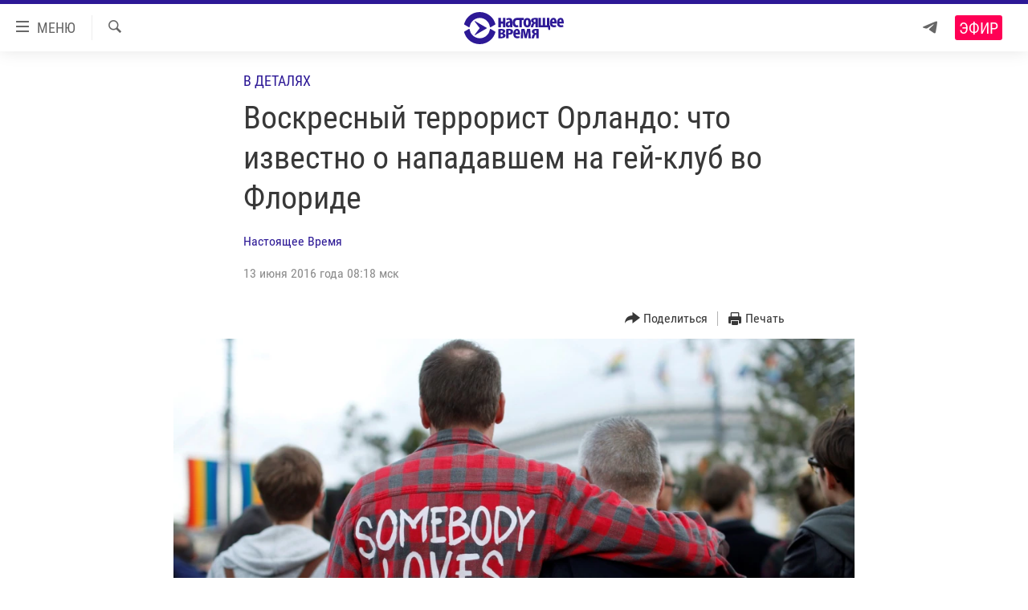

--- FILE ---
content_type: text/html; charset=utf-8
request_url: https://www.currenttime.tv/a/27794366.html
body_size: 19552
content:

<!DOCTYPE html>
<html lang="ru" dir="ltr" class="no-js">
<head>
<link href="/Content/responsive/RFE/ru-RU-TV/RFE-ru-RU-TV.css?&amp;av=0.0.0.0&amp;cb=374" rel="stylesheet"/>
<script src="https://tags.currenttime.tv/rferl-pangea/prod/utag.sync.js"></script> <script type='text/javascript' src='https://www.youtube.com/iframe_api' async></script>
<link rel="manifest" href="/manifest.json">
<script type="text/javascript">
//a general 'js' detection, must be on top level in <head>, due to CSS performance
document.documentElement.className = "js";
var cacheBuster = "374";
var appBaseUrl = "/";
var imgEnhancerBreakpoints = [0, 144, 256, 408, 650, 1023, 1597];
var isLoggingEnabled = false;
var isPreviewPage = false;
var isLivePreviewPage = false;
if (!isPreviewPage) {
window.RFE = window.RFE || {};
window.RFE.cacheEnabledByParam = window.location.href.indexOf('nocache=1') === -1;
const url = new URL(window.location.href);
const params = new URLSearchParams(url.search);
// Remove the 'nocache' parameter
params.delete('nocache');
// Update the URL without the 'nocache' parameter
url.search = params.toString();
window.history.replaceState(null, '', url.toString());
} else {
window.addEventListener('load', function() {
const links = window.document.links;
for (let i = 0; i < links.length; i++) {
links[i].href = '#';
links[i].target = '_self';
}
})
}
// Iframe & Embed detection
var embedProperties = {};
try {
// Reliable way to check if we are in an iframe.
var isIframe = window.self !== window.top;
embedProperties.is_iframe = isIframe;
if (!isIframe) {
embedProperties.embed_context = "main";
} else {
// We are in an iframe. Let's try to access the parent.
// This access will only fail with strict cross-origin (without document.domain).
var parentLocation = window.top.location;
// The access succeeded. Now we explicitly compare the hostname.
if (window.location.hostname === parentLocation.hostname) {
embedProperties.embed_context = "embed_self";
} else {
// Hostname is different (e.g. different subdomain with document.domain)
embedProperties.embed_context = "embed_cross";
}
// Since the access works, we can safely get the details.
embedProperties.url_parent = parentLocation.href;
embedProperties.title_parent = window.top.document.title;
}
} catch (err) {
// We are in an iframe, and an error occurred, probably due to cross-origin restrictions.
embedProperties.is_iframe = true;
embedProperties.embed_context = "embed_cross";
// We cannot access the properties of window.top.
// `document.referrer` can sometimes provide the URL of the parent page.
// It is not 100% reliable, but it is the best we can do in this situation.
embedProperties.url_parent = document.referrer || null;
embedProperties.title_parent = null; // We can't get to the title in a cross-origin scenario.
}
var pwaEnabled = false;
var swCacheDisabled;
</script>
<meta charset="utf-8" />
<title>Воскресный террорист Орландо: что известно о нападавшем на гей-клуб во Флориде</title>
<meta name="description" content="12 июня были убиты 50 и ранены 53 человека. Нападение в Орландо СМИ назвали &quot;самым массовым расстрелом в истории США после 11 сентября&quot;" />
<meta name="keywords" content="В деталях, Новости, Регионы, Америка, Выбор редакции, настоящее время, Террор, орландо" />
<meta name="viewport" content="width=device-width, initial-scale=1.0" />
<meta http-equiv="X-UA-Compatible" content="IE=edge" />
<meta name="robots" content="max-image-preview:large"><meta property="fb:app_id" content="1515255158729654" />
<meta name="yandex-verification" content="183f27ca7d8cd167" /> <meta name="yandex-verification" content="8fcec95f849757a3" />
<link href="https://www.currenttime.tv/a/27794366.html" rel="canonical" />
<meta name="apple-mobile-web-app-title" content="Настоящее Время" />
<meta name="apple-mobile-web-app-status-bar-style" content="black" />
<meta name="apple-itunes-app" content="app-id=1042221889, app-argument=//27794366.ltr" />
<meta content="Воскресный террорист Орландо: что известно о нападавшем на гей-клуб во Флориде" property="og:title" />
<meta content="12 июня были убиты 50 и ранены 53 человека. Нападение в Орландо СМИ назвали &quot;самым массовым расстрелом в истории США после 11 сентября&quot;" property="og:description" />
<meta content="article" property="og:type" />
<meta content="https://www.currenttime.tv/a/27794366.html" property="og:url" />
<meta content="Настоящее Время" property="og:site_name" />
<meta content="https://www.facebook.com/currenttimetv" property="article:publisher" />
<meta content="https://gdb.currenttime.tv/36b0daed-1e60-4447-a6de-8c6f87361ace_cx0_cy1_cw0_w1200_h630.jpg" property="og:image" />
<meta content="1200" property="og:image:width" />
<meta content="630" property="og:image:height" />
<meta content="1515255158729654" property="fb:app_id" />
<meta content="Настоящее Время" name="Author" />
<meta content="summary_large_image" name="twitter:card" />
<meta content="@CurrentTimeTv" name="twitter:site" />
<meta content="https://gdb.currenttime.tv/36b0daed-1e60-4447-a6de-8c6f87361ace_cx0_cy1_cw0_w1200_h630.jpg" name="twitter:image" />
<meta content="Воскресный террорист Орландо: что известно о нападавшем на гей-клуб во Флориде" name="twitter:title" />
<meta content="12 июня были убиты 50 и ранены 53 человека. Нападение в Орландо СМИ назвали &quot;самым массовым расстрелом в истории США после 11 сентября&quot;" name="twitter:description" />
<link rel="amphtml" href="https://www.currenttime.tv/amp/27794366.html" />
<script type="application/ld+json">{"articleSection":"В деталях","isAccessibleForFree":true,"headline":"Воскресный террорист Орландо: что известно о нападавшем на гей-клуб во Флориде","inLanguage":"ru-RU-TV","keywords":"В деталях, Новости, Регионы, Америка, Выбор редакции, настоящее время, Террор, орландо","author":{"@type":"Person","url":"https://www.currenttime.tv/author/nastoyaschee-vremya/ymtyqv","description":"Статьи и новостные заметки авторов и редакторов Настоящего Времени","image":{"@type":"ImageObject","url":"https://gdb.rferl.org/57c789de-958d-43e4-a377-70b73b0829f3.jpg"},"name":"Настоящее Время"},"datePublished":"2016-06-13 05:18:54Z","dateModified":"2016-06-14 15:15:55Z","publisher":{"logo":{"width":512,"height":220,"@type":"ImageObject","url":"https://www.currenttime.tv/Content/responsive/RFE/ru-RU-TV/img/logo.png"},"@type":"NewsMediaOrganization","url":"https://www.currenttime.tv","sameAs":["http://facebook.com/currenttimetv","https://twitter.com/CurrentTimeTv","https://www.youtube.com/user/currenttimetv","https://www.instagram.com/currenttime.tv/","https://telegram.me/currenttime"],"name":"Настоящее Время","alternateName":""},"@context":"https://schema.org","@type":"NewsArticle","mainEntityOfPage":"https://www.currenttime.tv/a/27794366.html","url":"https://www.currenttime.tv/a/27794366.html","description":"12 июня были убиты 50 и ранены 53 человека. Нападение в Орландо СМИ назвали \u0022самым массовым расстрелом в истории США после 11 сентября\u0022","image":{"width":1080,"height":608,"@type":"ImageObject","url":"https://gdb.currenttime.tv/36b0daed-1e60-4447-a6de-8c6f87361ace_cx0_cy1_cw0_w1080_h608.jpg"},"name":"Воскресный террорист Орландо: что известно о нападавшем на гей-клуб во Флориде"}</script>
<script src="/Scripts/responsive/infographics.b?v=dVbZ-Cza7s4UoO3BqYSZdbxQZVF4BOLP5EfYDs4kqEo1&amp;av=0.0.0.0&amp;cb=374"></script>
<script src="/Scripts/responsive/loader.b?v=C-JLefdHQ4ECvt5x4bMsJCTq2VRkcN8JUkP-IB-DzAI1&amp;av=0.0.0.0&amp;cb=374"></script>
<link rel="icon" type="image/svg+xml" href="/Content/responsive/RFE/ru-RU-TV/img/webApp/favicon.svg" />
<link rel="alternate icon" href="/Content/responsive/RFE/ru-RU-TV/img/webApp/favicon.ico" />
<link rel="mask-icon" color="#2d1996" href="/Content/responsive/RFE/ru-RU-TV/img/webApp/favicon_safari.svg" />
<link rel="apple-touch-icon" sizes="152x152" href="/Content/responsive/RFE/ru-RU-TV/img/webApp/ico-152x152.png" />
<link rel="apple-touch-icon" sizes="144x144" href="/Content/responsive/RFE/ru-RU-TV/img/webApp/ico-144x144.png" />
<link rel="apple-touch-icon" sizes="114x114" href="/Content/responsive/RFE/ru-RU-TV/img/webApp/ico-114x114.png" />
<link rel="apple-touch-icon" sizes="72x72" href="/Content/responsive/RFE/ru-RU-TV/img/webApp/ico-72x72.png" />
<link rel="apple-touch-icon-precomposed" href="/Content/responsive/RFE/ru-RU-TV/img/webApp/ico-57x57.png" />
<link rel="icon" sizes="192x192" href="/Content/responsive/RFE/ru-RU-TV/img/webApp/ico-192x192.png" />
<link rel="icon" sizes="128x128" href="/Content/responsive/RFE/ru-RU-TV/img/webApp/ico-128x128.png" />
<meta name="msapplication-TileColor" content="#ffffff" />
<meta name="msapplication-TileImage" content="/Content/responsive/RFE/ru-RU-TV/img/webApp/ico-144x144.png" />
<link rel="preload" href="/Content/responsive/fonts/Roboto-Condensed-Regular_v1.woff" type="font/woff" as="font" crossorigin="anonymous" />
<link rel="alternate" type="application/rss+xml" title="RFE/RL - Top Stories [RSS]" href="/api/" />
<link rel="sitemap" type="application/rss+xml" href="/sitemap.xml" />
<script type="text/javascript">
var analyticsData = Object.assign(embedProperties, {url:"https://www.currenttime.tv/a/27794366.html",property_id:"525",article_uid:"27794366",page_title:"Воскресный террорист Орландо: что известно о нападавшем на гей-клуб во Флориде",page_type:"article",content_type:"article",subcontent_type:"article",last_modified:"2016-06-14 15:15:55Z",pub_datetime:"2016-06-13 05:18:54Z",section:"в деталях",english_section:"details",byline:"Настоящее Время",categories:"details,news,region,amerika,editors-choice",tags:"настоящее время;террор;орландо",domain:"www.currenttime.tv",language:"Russian",language_service:"Current Time TV Russian",platform:"web",copied:"no",copied_article:"",copied_title:"",runs_js:"Yes",cms_release:"8.45.0.0.374",enviro_type:"prod",slug:"",entity:"RFE-VOA",short_language_service:"RU",platform_short:"W",page_name:"Воскресный террорист Орландо: что известно о нападавшем на гей-клуб во Флориде"});
// Push Analytics data as GTM message (without "event" attribute and before GTM initialization)
window.dataLayer = window.dataLayer || [];
window.dataLayer.push(analyticsData);
</script>
<script type="text/javascript" data-cookiecategory="analytics">
var gtmEventObject = {event: 'page_meta_ready'};window.dataLayer = window.dataLayer || [];window.dataLayer.push(gtmEventObject);
var renderGtm = "true";
if (renderGtm === "true") {
(function(w,d,s,l,i){w[l]=w[l]||[];w[l].push({'gtm.start':new Date().getTime(),event:'gtm.js'});var f=d.getElementsByTagName(s)[0],j=d.createElement(s),dl=l!='dataLayer'?'&l='+l:'';j.async=true;j.src='//www.googletagmanager.com/gtm.js?id='+i+dl;f.parentNode.insertBefore(j,f);})(window,document,'script','dataLayer','GTM-WXZBPZ');
}
</script>
</head>
<body class=" nav-no-loaded cc_theme pg-article pg-article--single-column print-lay-article use-sticky-share nojs-images ">
<noscript><iframe src="https://www.googletagmanager.com/ns.html?id=GTM-WXZBPZ" height="0" width="0" style="display:none;visibility:hidden"></iframe></noscript> <script type="text/javascript" data-cookiecategory="analytics">
var gtmEventObject = {event: 'page_meta_ready'};window.dataLayer = window.dataLayer || [];window.dataLayer.push(gtmEventObject);
var renderGtm = "true";
if (renderGtm === "true") {
(function(w,d,s,l,i){w[l]=w[l]||[];w[l].push({'gtm.start':new Date().getTime(),event:'gtm.js'});var f=d.getElementsByTagName(s)[0],j=d.createElement(s),dl=l!='dataLayer'?'&l='+l:'';j.async=true;j.src='//www.googletagmanager.com/gtm.js?id='+i+dl;f.parentNode.insertBefore(j,f);})(window,document,'script','dataLayer','GTM-WXZBPZ');
}
</script>
<!--Analytics tag js version start-->
<script type="text/javascript" data-cookiecategory="analytics">
var utag_data = Object.assign({}, analyticsData, {pub_year:"2016",pub_month:"06",pub_day:"13",pub_hour:"05",pub_weekday:"Monday"});
if(typeof(TealiumTagFrom)==='function' && typeof(TealiumTagSearchKeyword)==='function') {
var utag_from=TealiumTagFrom();var utag_searchKeyword=TealiumTagSearchKeyword();
if(utag_searchKeyword!=null && utag_searchKeyword!=='' && utag_data["search_keyword"]==null) utag_data["search_keyword"]=utag_searchKeyword;if(utag_from!=null && utag_from!=='') utag_data["from"]=TealiumTagFrom();}
if(window.top!== window.self&&utag_data.page_type==="snippet"){utag_data.page_type = 'iframe';}
try{if(window.top!==window.self&&window.self.location.hostname===window.top.location.hostname){utag_data.platform = 'self-embed';utag_data.platform_short = 'se';}}catch(e){if(window.top!==window.self&&window.self.location.search.includes("platformType=self-embed")){utag_data.platform = 'cross-promo';utag_data.platform_short = 'cp';}}
(function(a,b,c,d){ a="https://tags.currenttime.tv/rferl-pangea/prod/utag.js"; b=document;c="script";d=b.createElement(c);d.src=a;d.type="text/java"+c;d.async=true; a=b.getElementsByTagName(c)[0];a.parentNode.insertBefore(d,a); })();
</script>
<!--Analytics tag js version end-->
<!-- Analytics tag management NoScript -->
<noscript>
<img style="position: absolute; border: none;" src="https://ssc.currenttime.tv/b/ss/bbgprod,bbgentityrferl/1/G.4--NS/1014961594?pageName=rfe-voa%3aru%3aw%3aarticle%3a%d0%92%d0%be%d1%81%d0%ba%d1%80%d0%b5%d1%81%d0%bd%d1%8b%d0%b9%20%d1%82%d0%b5%d1%80%d1%80%d0%be%d1%80%d0%b8%d1%81%d1%82%20%d0%9e%d1%80%d0%bb%d0%b0%d0%bd%d0%b4%d0%be%3a%20%d1%87%d1%82%d0%be%20%d0%b8%d0%b7%d0%b2%d0%b5%d1%81%d1%82%d0%bd%d0%be%20%d0%be%20%d0%bd%d0%b0%d0%bf%d0%b0%d0%b4%d0%b0%d0%b2%d1%88%d0%b5%d0%bc%20%d0%bd%d0%b0%20%d0%b3%d0%b5%d0%b9-%d0%ba%d0%bb%d1%83%d0%b1%20%d0%b2%d0%be%20%d0%a4%d0%bb%d0%be%d1%80%d0%b8%d0%b4%d0%b5&amp;c6=%d0%92%d0%be%d1%81%d0%ba%d1%80%d0%b5%d1%81%d0%bd%d1%8b%d0%b9%20%d1%82%d0%b5%d1%80%d1%80%d0%be%d1%80%d0%b8%d1%81%d1%82%20%d0%9e%d1%80%d0%bb%d0%b0%d0%bd%d0%b4%d0%be%3a%20%d1%87%d1%82%d0%be%20%d0%b8%d0%b7%d0%b2%d0%b5%d1%81%d1%82%d0%bd%d0%be%20%d0%be%20%d0%bd%d0%b0%d0%bf%d0%b0%d0%b4%d0%b0%d0%b2%d1%88%d0%b5%d0%bc%20%d0%bd%d0%b0%20%d0%b3%d0%b5%d0%b9-%d0%ba%d0%bb%d1%83%d0%b1%20%d0%b2%d0%be%20%d0%a4%d0%bb%d0%be%d1%80%d0%b8%d0%b4%d0%b5&amp;v36=8.45.0.0.374&amp;v6=D=c6&amp;g=https%3a%2f%2fwww.currenttime.tv%2fa%2f27794366.html&amp;c1=D=g&amp;v1=D=g&amp;events=event1,event52&amp;c16=current%20time%20tv%20russian&amp;v16=D=c16&amp;c5=details&amp;v5=D=c5&amp;ch=%d0%92%20%d0%b4%d0%b5%d1%82%d0%b0%d0%bb%d1%8f%d1%85&amp;c15=russian&amp;v15=D=c15&amp;c4=article&amp;v4=D=c4&amp;c14=27794366&amp;v14=D=c14&amp;v20=no&amp;c17=web&amp;v17=D=c17&amp;mcorgid=518abc7455e462b97f000101%40adobeorg&amp;server=www.currenttime.tv&amp;pageType=D=c4&amp;ns=bbg&amp;v29=D=server&amp;v25=rfe&amp;v30=525&amp;v105=D=User-Agent " alt="analytics" width="1" height="1" /></noscript>
<!-- End of Analytics tag management NoScript -->
<!--*** Accessibility links - For ScreenReaders only ***-->
<section>
<div class="sr-only">
<h2>Ссылки</h2>
<ul>
<li><a href="#content" data-disable-smooth-scroll="1">Перейти к контенту</a></li>
<li><a href="#navigation" data-disable-smooth-scroll="1">Перейти к навигации</a></li>
<li><a href="#txtHeaderSearch" data-disable-smooth-scroll="1">Перейти к поиску</a></li>
</ul>
</div>
</section>
<div dir="ltr">
<div id="page">
<aside>
<div class="c-lightbox overlay-modal">
<div class="c-lightbox__intro">
<h2 class="c-lightbox__intro-title"></h2>
<button class="btn btn--rounded c-lightbox__btn c-lightbox__intro-next" title="Вперед">
<span class="ico ico--rounded ico-chevron-forward"></span>
<span class="sr-only">Вперед</span>
</button>
</div>
<div class="c-lightbox__nav">
<button class="btn btn--rounded c-lightbox__btn c-lightbox__btn--close" title="Закрыть">
<span class="ico ico--rounded ico-close"></span>
<span class="sr-only">Закрыть</span>
</button>
<button class="btn btn--rounded c-lightbox__btn c-lightbox__btn--prev" title="Назад">
<span class="ico ico--rounded ico-chevron-backward"></span>
<span class="sr-only">Назад</span>
</button>
<button class="btn btn--rounded c-lightbox__btn c-lightbox__btn--next" title="Вперед">
<span class="ico ico--rounded ico-chevron-forward"></span>
<span class="sr-only">Вперед</span>
</button>
</div>
<div class="c-lightbox__content-wrap">
<figure class="c-lightbox__content">
<span class="c-spinner c-spinner--lightbox">
<img src="/Content/responsive/img/player-spinner.png"
alt="пожалуйста, подождите"
title="пожалуйста, подождите" />
</span>
<div class="c-lightbox__img">
<div class="thumb">
<img src="" alt="" />
</div>
</div>
<figcaption>
<div class="c-lightbox__info c-lightbox__info--foot">
<span class="c-lightbox__counter"></span>
<span class="caption c-lightbox__caption"></span>
</div>
</figcaption>
</figure>
</div>
<div class="hidden">
<div class="content-advisory__box content-advisory__box--lightbox">
<span class="content-advisory__box-text">Изображение содержит сцены насилия или жестокости, которые могут шокировать</span>
<button class="btn btn--transparent content-advisory__box-btn m-t-md" value="text" type="button">
<span class="btn__text">
Click to reveal
</span>
</button>
</div>
</div>
</div>
<div class="print-dialogue">
<div class="container">
<h3 class="print-dialogue__title section-head">Что печатать:</h3>
<div class="print-dialogue__opts">
<ul class="print-dialogue__opt-group">
<li class="form__group form__group--checkbox">
<input class="form__check " id="checkboxImages" name="checkboxImages" type="checkbox" checked="checked" />
<label for="checkboxImages" class="form__label m-t-md">Изображения</label>
</li>
<li class="form__group form__group--checkbox">
<input class="form__check " id="checkboxMultimedia" name="checkboxMultimedia" type="checkbox" checked="checked" />
<label for="checkboxMultimedia" class="form__label m-t-md">Мультимедиа</label>
</li>
</ul>
<ul class="print-dialogue__opt-group">
<li class="form__group form__group--checkbox">
<input class="form__check " id="checkboxEmbedded" name="checkboxEmbedded" type="checkbox" checked="checked" />
<label for="checkboxEmbedded" class="form__label m-t-md">Встраиваемый контент</label>
</li>
<li class="hidden">
<input class="form__check " id="checkboxComments" name="checkboxComments" type="checkbox" />
<label for="checkboxComments" class="form__label m-t-md"> </label>
</li>
</ul>
</div>
<div class="print-dialogue__buttons">
<button class="btn btn--secondary close-button" type="button" title="Отменить">
<span class="btn__text ">Отменить</span>
</button>
<button class="btn btn-cust-print m-l-sm" type="button" title="Печать">
<span class="btn__text ">Печать</span>
</button>
</div>
</div>
</div>
<div class="ctc-message pos-fix">
<div class="ctc-message__inner">Ссылка скопирована в буфер обмена</div>
</div>
</aside>
<div class="hdr-20 hdr-20--big">
<div class="hdr-20__inner">
<div class="hdr-20__max pos-rel">
<div class="hdr-20__side hdr-20__side--primary d-flex">
<label data-for="main-menu-ctrl" data-switcher-trigger="true" data-switch-target="main-menu-ctrl" class="burger hdr-trigger pos-rel trans-trigger" data-trans-evt="click" data-trans-id="menu">
<span class="ico ico-close hdr-trigger__ico hdr-trigger__ico--close burger__ico burger__ico--close"></span>
<span class="ico ico-menu hdr-trigger__ico hdr-trigger__ico--open burger__ico burger__ico--open"></span>
<span class="burger__label">МЕНЮ</span>
</label>
<div class="menu-pnl pos-fix trans-target" data-switch-target="main-menu-ctrl" data-trans-id="menu">
<div class="menu-pnl__inner">
<nav class="main-nav menu-pnl__item menu-pnl__item--first">
<ul class="main-nav__list accordeon" data-analytics-tales="false" data-promo-name="link" data-location-name="nav,secnav">
<li class="main-nav__item">
<a class="main-nav__item-name main-nav__item-name--link" href="/news" title="Новости" >Новости</a>
</li>
<li class="main-nav__item">
<a class="main-nav__item-name main-nav__item-name--link" href="/a/ukraine-war-front-reports/32281333.html" title="Репортажи с передовой" >Репортажи с передовой</a>
</li>
<li class="main-nav__item">
<a class="main-nav__item-name main-nav__item-name--link" href="https://smarturl.click/13Qx5" title="БЕЗ VPN" >БЕЗ VPN</a>
</li>
<li class="main-nav__item accordeon__item" data-switch-target="menu-item-1643">
<label class="main-nav__item-name main-nav__item-name--label accordeon__control-label" data-switcher-trigger="true" data-for="menu-item-1643">
Программы
<span class="ico ico-chevron-down main-nav__chev"></span>
</label>
<div class="main-nav__sub-list">
<a class="main-nav__item-name main-nav__item-name--link main-nav__item-name--sub" href="/utro" title="Утро" >Утро</a>
<a class="main-nav__item-name main-nav__item-name--link main-nav__item-name--sub" href="/vecher" title="Вечер" >Вечер</a>
<a class="main-nav__item-name main-nav__item-name--link main-nav__item-name--sub" href="/glavnoe" title="Главное" >Главное</a>
<a class="main-nav__item-name main-nav__item-name--link main-nav__item-name--sub" href="/baltic" title="Балтия" data-item-name="baltic" >Балтия</a>
<a class="main-nav__item-name main-nav__item-name--link main-nav__item-name--sub" href="/asia" title="Азия" >Азия</a>
<a class="main-nav__item-name main-nav__item-name--link main-nav__item-name--sub" href="/smotrivoba" title="Смотри в оба" >Смотри в оба</a>
<a class="main-nav__item-name main-nav__item-name--link main-nav__item-name--sub" href="/programs" title="Все программы" >Все программы</a>
<a class="main-nav__item-name main-nav__item-name--link main-nav__item-name--sub" href="/schedule/tv.html#live-now" title="Расписание" >Расписание</a>
</div>
</li>
<li class="main-nav__item">
<a class="main-nav__item-name main-nav__item-name--link" href="/doc" title="Реальное кино" >Реальное кино</a>
</li>
<li class="main-nav__item accordeon__item" data-switch-target="menu-item-3179">
<label class="main-nav__item-name main-nav__item-name--label accordeon__control-label" data-switcher-trigger="true" data-for="menu-item-3179">
Регионы
<span class="ico ico-chevron-down main-nav__chev"></span>
</label>
<div class="main-nav__sub-list">
<a class="main-nav__item-name main-nav__item-name--link main-nav__item-name--sub" href="/azerbaijan" title="Азербайджан" >Азербайджан</a>
<a class="main-nav__item-name main-nav__item-name--link main-nav__item-name--sub" href="/armenia" title="Армения" >Армения</a>
<a class="main-nav__item-name main-nav__item-name--link main-nav__item-name--sub" href="/belarus" title="Беларусь" >Беларусь</a>
<a class="main-nav__item-name main-nav__item-name--link main-nav__item-name--sub" href="/georgia" title="Грузия" >Грузия</a>
<a class="main-nav__item-name main-nav__item-name--link main-nav__item-name--sub" href="/kazakhstan" title="Казахстан" >Казахстан</a>
<a class="main-nav__item-name main-nav__item-name--link main-nav__item-name--sub" href="/kyrgyzstan" title="Кыргызстан" >Кыргызстан</a>
<a class="main-nav__item-name main-nav__item-name--link main-nav__item-name--sub" href="/latvia" title="Латвия" >Латвия</a>
<a class="main-nav__item-name main-nav__item-name--link main-nav__item-name--sub" href="/lithuania" title="Литва" >Литва</a>
<a class="main-nav__item-name main-nav__item-name--link main-nav__item-name--sub" href="/moldovanian" title="Молдова" >Молдова</a>
<a class="main-nav__item-name main-nav__item-name--link main-nav__item-name--sub" href="/russia" title="Россия" >Россия</a>
<a class="main-nav__item-name main-nav__item-name--link main-nav__item-name--sub" href="/tajikistan" title="Таджикистан" >Таджикистан</a>
<a class="main-nav__item-name main-nav__item-name--link main-nav__item-name--sub" href="/turkmenistan" title="Туркменистан" >Туркменистан</a>
<a class="main-nav__item-name main-nav__item-name--link main-nav__item-name--sub" href="/uzbekisnan" title="Узбекистан" >Узбекистан</a>
<a class="main-nav__item-name main-nav__item-name--link main-nav__item-name--sub" href="/Ukraine" title="Украина" >Украина</a>
<a class="main-nav__item-name main-nav__item-name--link main-nav__item-name--sub" href="/estonia" title="Эстония" >Эстония</a>
</div>
</li>
<li class="main-nav__item">
<a class="main-nav__item-name main-nav__item-name--link" href="/longreads" title="Лонгриды" >Лонгриды</a>
</li>
<li class="main-nav__item">
<a class="main-nav__item-name main-nav__item-name--link" href="/investigations" title="Расследования" >Расследования</a>
</li>
<li class="main-nav__item accordeon__item" data-switch-target="menu-item-2908">
<label class="main-nav__item-name main-nav__item-name--label accordeon__control-label" data-switcher-trigger="true" data-for="menu-item-2908">
Спецпроекты
<span class="ico ico-chevron-down main-nav__chev"></span>
</label>
<div class="main-nav__sub-list">
<a class="main-nav__item-name main-nav__item-name--link main-nav__item-name--sub" href="/a/our-liberty-documentary/33608027.html" title="За Нашу Свободу" >За Нашу Свободу</a>
<a class="main-nav__item-name main-nav__item-name--link main-nav__item-name--sub" href="/tell-us" title="Расскажи" data-item-name="Tell us" >Расскажи</a>
<a class="main-nav__item-name main-nav__item-name--link main-nav__item-name--sub" href="/polit-prisoners" title="Политзеки" >Политзеки</a>
<a class="main-nav__item-name main-nav__item-name--link main-nav__item-name--sub" href="/p/8414.html" title="Уничтожение &quot;Мемориала&quot;" >Уничтожение &quot;Мемориала&quot;</a>
<a class="main-nav__item-name main-nav__item-name--link main-nav__item-name--sub" href="/a/voices-of-kabul/31416882.html" title="Голоса из Кабула" >Голоса из Кабула</a>
<a class="main-nav__item-name main-nav__item-name--link main-nav__item-name--sub" href="/ussr-collapse-30-years" title="30 лет распаду СССР" >30 лет распаду СССР</a>
<a class="main-nav__item-name main-nav__item-name--link main-nav__item-name--sub" href="/runet" title="Холивар" >Холивар</a>
<a class="main-nav__item-name main-nav__item-name--link main-nav__item-name--sub" href="/all-podcasts" title="Подкасты" >Подкасты</a>
<a class="main-nav__item-name main-nav__item-name--link main-nav__item-name--sub" href="/projects" title="Все спецпроекты" >Все спецпроекты</a>
</div>
</li>
<li class="main-nav__item accordeon__item" data-switch-target="menu-item-3178">
<label class="main-nav__item-name main-nav__item-name--label accordeon__control-label" data-switcher-trigger="true" data-for="menu-item-3178">
Настоящее Время. Док
<span class="ico ico-chevron-down main-nav__chev"></span>
</label>
<div class="main-nav__sub-list">
<a class="main-nav__item-name main-nav__item-name--link main-nav__item-name--sub" href="/unknownrussia" title="Неизвестная Россия" >Неизвестная Россия</a>
<a class="main-nav__item-name main-nav__item-name--link main-nav__item-name--sub" href="/person" title="Человек на карте" >Человек на карте</a>
<a class="main-nav__item-name main-nav__item-name--link main-nav__item-name--sub" href="/asia-360" title="Азия 360&#176;" data-item-name="asia-360" >Азия 360&#176;</a>
<a class="main-nav__item-name main-nav__item-name--link main-nav__item-name--sub" href="https://zona.currenttime.tv/" title="Азбука тюрьмы" >Азбука тюрьмы</a>
<a class="main-nav__item-name main-nav__item-name--link main-nav__item-name--sub" href="/runet" title="Холивар. История рунета" >Холивар. История рунета</a>
<a class="main-nav__item-name main-nav__item-name--link main-nav__item-name--sub" href="/doc" title="Все документальные проекты" >Все документальные проекты</a>
</div>
</li>
<li class="main-nav__item">
<a class="main-nav__item-name main-nav__item-name--link" href="/semsorok" title="Рассылка 7:40" >Рассылка 7:40</a>
</li>
<li class="main-nav__item">
<a class="main-nav__item-name main-nav__item-name--link" href="/about" title="О нас" >О нас</a>
</li>
<li class="main-nav__item">
<a class="main-nav__item-name main-nav__item-name--link" href="/contact" title="Пишите нам" >Пишите нам</a>
</li>
</ul>
</nav>
<div class="menu-pnl__item menu-pnl__item--social">
<h5 class="menu-pnl__sub-head">Присоединяйтесь!</h5>
<a href="https://telegram.me/currenttime" title="Присоединяйтесь к нам в телеграме (Telegram)" data-analytics-text="follow_on_telegram" class="btn btn--rounded btn--social-inverted menu-pnl__btn js-social-btn btn-telegram" target="_blank" rel="noopener">
<span class="ico ico-telegram ico--rounded"></span>
</a>
<a href="https://www.youtube.com/user/currenttimetv" title="Присоединяйтесь в Youtube" data-analytics-text="follow_on_youtube" class="btn btn--rounded btn--social-inverted menu-pnl__btn js-social-btn btn-youtube" target="_blank" rel="noopener">
<span class="ico ico-youtube ico--rounded"></span>
</a>
<a href="http://facebook.com/currenttimetv" title="Мы в Facebook" data-analytics-text="follow_on_facebook" class="btn btn--rounded btn--social-inverted menu-pnl__btn js-social-btn btn-facebook" target="_blank" rel="noopener">
<span class="ico ico-facebook-alt ico--rounded"></span>
</a>
<a href="https://www.instagram.com/currenttime.tv/" title="Подпишитесь на нашу страницу в Instagram" data-analytics-text="follow_on_instagram" class="btn btn--rounded btn--social-inverted menu-pnl__btn js-social-btn btn-instagram" target="_blank" rel="noopener">
<span class="ico ico-instagram ico--rounded"></span>
</a>
<a href="https://twitter.com/CurrentTimeTv" title="Мы в Twitter" data-analytics-text="follow_on_twitter" class="btn btn--rounded btn--social-inverted menu-pnl__btn js-social-btn btn-twitter" target="_blank" rel="noopener">
<span class="ico ico-twitter ico--rounded"></span>
</a>
</div>
</div>
</div>
<label data-for="top-search-ctrl" data-switcher-trigger="true" data-switch-target="top-search-ctrl" class="top-srch-trigger hdr-trigger">
<span class="ico ico-close hdr-trigger__ico hdr-trigger__ico--close top-srch-trigger__ico top-srch-trigger__ico--close"></span>
<span class="ico ico-search hdr-trigger__ico hdr-trigger__ico--open top-srch-trigger__ico top-srch-trigger__ico--open"></span>
</label>
<div class="srch-top srch-top--in-header" data-switch-target="top-search-ctrl">
<div class="container">
<form action="/s" class="srch-top__form srch-top__form--in-header" id="form-topSearchHeader" method="get" role="search"><label for="txtHeaderSearch" class="sr-only">Искать</label>
<input type="text" id="txtHeaderSearch" name="k" placeholder="текст для поиска..." accesskey="s" value="" class="srch-top__input analyticstag-event" onkeydown="if (event.keyCode === 13) { FireAnalyticsTagEventOnSearch('search', $dom.get('#txtHeaderSearch')[0].value) }" />
<button title="Искать" type="submit" class="btn btn--top-srch analyticstag-event" onclick="FireAnalyticsTagEventOnSearch('search', $dom.get('#txtHeaderSearch')[0].value) ">
<span class="ico ico-search"></span>
</button></form>
</div>
</div>
<a href="/" class="main-logo-link">
<img src="/Content/responsive/RFE/ru-RU-TV/img/logo-compact.svg?cb=374" class="main-logo main-logo--comp" alt="site logo">
<img src="/Content/responsive/RFE/ru-RU-TV/img/logo.svg?cb=374" class="main-logo main-logo--big" alt="site logo">
</a>
</div>
<div class="hdr-20__side hdr-20__side--secondary d-flex">
<a href="https://telegram.me/currenttime" title="Telegram" class="hdr-20__secondary-item" data-item-name="custom1">
<span class="ico-custom ico-custom--1 hdr-20__secondary-icon"></span>
</a>
<a href="/s" title="Искать" class="hdr-20__secondary-item hdr-20__secondary-item--search" data-item-name="search">
<span class="ico ico-search hdr-20__secondary-icon hdr-20__secondary-icon--search"></span>
</a>
<div class="hdr-20__secondary-item live-b-drop">
<div class="live-b-drop__off">
<a href="/live/video/92" class="live-b-drop__link" title="Эфир" data-item-name="live">
<span class="badge badge--live-btn badge--live">
Эфир
</span>
</a>
</div>
<div class="live-b-drop__on hidden">
<label data-for="live-ctrl" data-switcher-trigger="true" data-switch-target="live-ctrl" class="live-b-drop__label pos-rel">
<span class="badge badge--live badge--live-btn">
Эфир
</span>
<span class="ico ico-close live-b-drop__label-ico live-b-drop__label-ico--close"></span>
</label>
<div class="live-b-drop__panel" id="targetLivePanelDiv" data-switch-target="live-ctrl"></div>
</div>
</div>
<div class="srch-bottom">
<form action="/s" class="srch-bottom__form d-flex" id="form-bottomSearch" method="get" role="search"><label for="txtSearch" class="sr-only">Искать</label>
<input type="search" id="txtSearch" name="k" placeholder="текст для поиска..." accesskey="s" value="" class="srch-bottom__input analyticstag-event" onkeydown="if (event.keyCode === 13) { FireAnalyticsTagEventOnSearch('search', $dom.get('#txtSearch')[0].value) }" />
<button title="Искать" type="submit" class="btn btn--bottom-srch analyticstag-event" onclick="FireAnalyticsTagEventOnSearch('search', $dom.get('#txtSearch')[0].value) ">
<span class="ico ico-search"></span>
</button></form>
</div>
</div>
<img src="/Content/responsive/RFE/ru-RU-TV/img/logo-print.gif?cb=374" class="logo-print" loading="lazy" alt="site logo">
<img src="/Content/responsive/RFE/ru-RU-TV/img/logo-print_color.png?cb=374" class="logo-print logo-print--color" loading="lazy" alt="site logo">
</div>
</div>
</div>
<script>
if (document.body.className.indexOf('pg-home') > -1) {
var nav2In = document.querySelector('.hdr-20__inner');
var nav2Sec = document.querySelector('.hdr-20__side--secondary');
var secStyle = window.getComputedStyle(nav2Sec);
if (nav2In && window.pageYOffset < 150 && secStyle['position'] !== 'fixed') {
nav2In.classList.add('hdr-20__inner--big')
}
}
</script>
<div class="c-hlights c-hlights--breaking c-hlights--no-item" data-hlight-display="mobile,desktop">
<div class="c-hlights__wrap container p-0">
<div class="c-hlights__nav">
<a role="button" href="#" title="Назад">
<span class="ico ico-chevron-backward m-0"></span>
<span class="sr-only">Назад</span>
</a>
<a role="button" href="#" title="Вперед">
<span class="ico ico-chevron-forward m-0"></span>
<span class="sr-only">Вперед</span>
</a>
</div>
<span class="c-hlights__label">
<span class="">Новость часа</span>
<span class="switcher-trigger">
<label data-for="more-less-1" data-switcher-trigger="true" class="switcher-trigger__label switcher-trigger__label--more p-b-0" title="Показать больше">
<span class="ico ico-chevron-down"></span>
</label>
<label data-for="more-less-1" data-switcher-trigger="true" class="switcher-trigger__label switcher-trigger__label--less p-b-0" title="Свернуть описание">
<span class="ico ico-chevron-up"></span>
</label>
</span>
</span>
<ul class="c-hlights__items switcher-target" data-switch-target="more-less-1">
</ul>
</div>
</div> <div id="content">
<main class="container">
<div class="hdr-container">
<div class="row">
<div class="col-xs-12 col-sm-12 col-md-10 col-md-offset-1">
<div class="row">
<div class="col-category col-xs-12 col-md-8 col-md-offset-2"> <div class="category js-category">
<a class="" href="/details">В деталях</a> </div>
</div><div class="col-title col-xs-12 col-md-8 col-md-offset-2"> <h1 class="title pg-title">
Воскресный террорист Орландо: что известно о нападавшем на гей-клуб во Флориде
</h1>
</div><div class="col-publishing-details col-xs-12 col-md-8 col-md-offset-2"> <div class="publishing-details ">
<div class="links">
<ul class="links__list">
<li class="links__item">
<a class="links__item-link" href="/author/nastoyaschee-vremya/ymtyqv" title="Настоящее Время">Настоящее Время</a>
</li>
</ul>
</div>
<div class="published">
<span class="date" >
<time pubdate="pubdate" datetime="2016-06-13T08:18:54+03:00">
13 июня 2016 года 08:18 мск
</time>
</span>
</div>
</div>
</div><div class="col-xs-12 col-md-8 col-md-offset-2"> <div class="col-article-tools pos-rel article-share">
<div class="col-article-tools__end">
<div class="share--box">
<div class="sticky-share-container" style="display:none">
<div class="container">
<a href="https://www.currenttime.tv" id="logo-sticky-share">&nbsp;</a>
<div class="pg-title pg-title--sticky-share">
Воскресный террорист Орландо: что известно о нападавшем на гей-клуб во Флориде
</div>
<div class="sticked-nav-actions">
<!--This part is for sticky navigation display-->
<p class="buttons link-content-sharing p-0 ">
<button class="btn btn--link btn-content-sharing p-t-0 " id="btnContentSharing" value="text" role="Button" type="" title="ещё варианты">
<span class="ico ico-share ico--l"></span>
<span class="btn__text ">
Поделиться
</span>
</button>
</p>
<aside class="content-sharing js-content-sharing js-content-sharing--apply-sticky content-sharing--sticky"
role="complementary"
data-share-url="https://www.currenttime.tv/a/27794366.html" data-share-title="Воскресный террорист Орландо: что известно о нападавшем на гей-клуб во Флориде" data-share-text="12 июня были убиты 50 и ранены 53 человека. Нападение в Орландо СМИ назвали &quot;самым массовым расстрелом в истории США после 11 сентября&quot;">
<div class="content-sharing__popover">
<h6 class="content-sharing__title">Поделиться</h6>
<button href="#close" id="btnCloseSharing" class="btn btn--text-like content-sharing__close-btn">
<span class="ico ico-close ico--l"></span>
</button>
<ul class="content-sharing__list">
<li class="content-sharing__item">
<div class="ctc ">
<input type="text" class="ctc__input" readonly="readonly">
<a href="" js-href="https://www.currenttime.tv/a/27794366.html" class="content-sharing__link ctc__button">
<span class="ico ico-copy-link ico--rounded ico--s"></span>
<span class="content-sharing__link-text">Скопировать линк</span>
</a>
</div>
</li>
<li class="content-sharing__item">
<a href="https://facebook.com/sharer.php?u=https%3a%2f%2fwww.currenttime.tv%2fa%2f27794366.html"
data-analytics-text="share_on_facebook"
title="Facebook" target="_blank"
class="content-sharing__link js-social-btn">
<span class="ico ico-facebook ico--rounded ico--s"></span>
<span class="content-sharing__link-text">Facebook</span>
</a>
</li>
<li class="content-sharing__item">
<a href="https://twitter.com/share?url=https%3a%2f%2fwww.currenttime.tv%2fa%2f27794366.html&amp;text=%d0%92%d0%be%d1%81%d0%ba%d1%80%d0%b5%d1%81%d0%bd%d1%8b%d0%b9+%d1%82%d0%b5%d1%80%d1%80%d0%be%d1%80%d0%b8%d1%81%d1%82+%d0%9e%d1%80%d0%bb%d0%b0%d0%bd%d0%b4%d0%be%3a+%d1%87%d1%82%d0%be+%d0%b8%d0%b7%d0%b2%d0%b5%d1%81%d1%82%d0%bd%d0%be+%d0%be+%d0%bd%d0%b0%d0%bf%d0%b0%d0%b4%d0%b0%d0%b2%d1%88%d0%b5%d0%bc+%d0%bd%d0%b0+%d0%b3%d0%b5%d0%b9-%d0%ba%d0%bb%d1%83%d0%b1+%d0%b2%d0%be+%d0%a4%d0%bb%d0%be%d1%80%d0%b8%d0%b4%d0%b5"
data-analytics-text="share_on_twitter"
title="X (Twitter)" target="_blank"
class="content-sharing__link js-social-btn">
<span class="ico ico-twitter ico--rounded ico--s"></span>
<span class="content-sharing__link-text">X (Twitter)</span>
</a>
</li>
<li class="content-sharing__item">
<a href="https://telegram.me/share/url?url=https%3a%2f%2fwww.currenttime.tv%2fa%2f27794366.html"
data-analytics-text="share_on_telegram"
title="Telegram" target="_blank"
class="content-sharing__link js-social-btn">
<span class="ico ico-telegram ico--rounded ico--s"></span>
<span class="content-sharing__link-text">Telegram</span>
</a>
</li>
<li class="content-sharing__item visible-md-inline-block visible-lg-inline-block">
<a href="https://web.whatsapp.com/send?text=https%3a%2f%2fwww.currenttime.tv%2fa%2f27794366.html"
data-analytics-text="share_on_whatsapp_desktop"
title="WhatsApp" target="_blank"
class="content-sharing__link js-social-btn">
<span class="ico ico-whatsapp ico--rounded ico--s"></span>
<span class="content-sharing__link-text">WhatsApp</span>
</a>
</li>
<li class="content-sharing__item visible-xs-inline-block visible-sm-inline-block">
<a href="whatsapp://send?text=https%3a%2f%2fwww.currenttime.tv%2fa%2f27794366.html"
data-analytics-text="share_on_whatsapp"
title="WhatsApp" target="_blank"
class="content-sharing__link js-social-btn">
<span class="ico ico-whatsapp ico--rounded ico--s"></span>
<span class="content-sharing__link-text">WhatsApp</span>
</a>
</li>
<li class="content-sharing__item">
<a href="mailto:?body=https%3a%2f%2fwww.currenttime.tv%2fa%2f27794366.html&amp;subject=Воскресный террорист Орландо: что известно о нападавшем на гей-клуб во Флориде"
title="Email"
class="content-sharing__link ">
<span class="ico ico-email ico--rounded ico--s"></span>
<span class="content-sharing__link-text">Email</span>
</a>
</li>
</ul>
</div>
</aside>
</div>
</div>
</div>
<div class="links">
<p class="buttons link-content-sharing p-0 ">
<button class="btn btn--link btn-content-sharing p-t-0 " id="btnContentSharing" value="text" role="Button" type="" title="ещё варианты">
<span class="ico ico-share ico--l"></span>
<span class="btn__text ">
Поделиться
</span>
</button>
</p>
<aside class="content-sharing js-content-sharing " role="complementary"
data-share-url="https://www.currenttime.tv/a/27794366.html" data-share-title="Воскресный террорист Орландо: что известно о нападавшем на гей-клуб во Флориде" data-share-text="12 июня были убиты 50 и ранены 53 человека. Нападение в Орландо СМИ назвали &quot;самым массовым расстрелом в истории США после 11 сентября&quot;">
<div class="content-sharing__popover">
<h6 class="content-sharing__title">Поделиться</h6>
<button href="#close" id="btnCloseSharing" class="btn btn--text-like content-sharing__close-btn">
<span class="ico ico-close ico--l"></span>
</button>
<ul class="content-sharing__list">
<li class="content-sharing__item">
<div class="ctc ">
<input type="text" class="ctc__input" readonly="readonly">
<a href="" js-href="https://www.currenttime.tv/a/27794366.html" class="content-sharing__link ctc__button">
<span class="ico ico-copy-link ico--rounded ico--l"></span>
<span class="content-sharing__link-text">Скопировать линк</span>
</a>
</div>
</li>
<li class="content-sharing__item">
<a href="https://facebook.com/sharer.php?u=https%3a%2f%2fwww.currenttime.tv%2fa%2f27794366.html"
data-analytics-text="share_on_facebook"
title="Facebook" target="_blank"
class="content-sharing__link js-social-btn">
<span class="ico ico-facebook ico--rounded ico--l"></span>
<span class="content-sharing__link-text">Facebook</span>
</a>
</li>
<li class="content-sharing__item">
<a href="https://twitter.com/share?url=https%3a%2f%2fwww.currenttime.tv%2fa%2f27794366.html&amp;text=%d0%92%d0%be%d1%81%d0%ba%d1%80%d0%b5%d1%81%d0%bd%d1%8b%d0%b9+%d1%82%d0%b5%d1%80%d1%80%d0%be%d1%80%d0%b8%d1%81%d1%82+%d0%9e%d1%80%d0%bb%d0%b0%d0%bd%d0%b4%d0%be%3a+%d1%87%d1%82%d0%be+%d0%b8%d0%b7%d0%b2%d0%b5%d1%81%d1%82%d0%bd%d0%be+%d0%be+%d0%bd%d0%b0%d0%bf%d0%b0%d0%b4%d0%b0%d0%b2%d1%88%d0%b5%d0%bc+%d0%bd%d0%b0+%d0%b3%d0%b5%d0%b9-%d0%ba%d0%bb%d1%83%d0%b1+%d0%b2%d0%be+%d0%a4%d0%bb%d0%be%d1%80%d0%b8%d0%b4%d0%b5"
data-analytics-text="share_on_twitter"
title="X (Twitter)" target="_blank"
class="content-sharing__link js-social-btn">
<span class="ico ico-twitter ico--rounded ico--l"></span>
<span class="content-sharing__link-text">X (Twitter)</span>
</a>
</li>
<li class="content-sharing__item">
<a href="https://telegram.me/share/url?url=https%3a%2f%2fwww.currenttime.tv%2fa%2f27794366.html"
data-analytics-text="share_on_telegram"
title="Telegram" target="_blank"
class="content-sharing__link js-social-btn">
<span class="ico ico-telegram ico--rounded ico--l"></span>
<span class="content-sharing__link-text">Telegram</span>
</a>
</li>
<li class="content-sharing__item visible-md-inline-block visible-lg-inline-block">
<a href="https://web.whatsapp.com/send?text=https%3a%2f%2fwww.currenttime.tv%2fa%2f27794366.html"
data-analytics-text="share_on_whatsapp_desktop"
title="WhatsApp" target="_blank"
class="content-sharing__link js-social-btn">
<span class="ico ico-whatsapp ico--rounded ico--l"></span>
<span class="content-sharing__link-text">WhatsApp</span>
</a>
</li>
<li class="content-sharing__item visible-xs-inline-block visible-sm-inline-block">
<a href="whatsapp://send?text=https%3a%2f%2fwww.currenttime.tv%2fa%2f27794366.html"
data-analytics-text="share_on_whatsapp"
title="WhatsApp" target="_blank"
class="content-sharing__link js-social-btn">
<span class="ico ico-whatsapp ico--rounded ico--l"></span>
<span class="content-sharing__link-text">WhatsApp</span>
</a>
</li>
<li class="content-sharing__item">
<a href="mailto:?body=https%3a%2f%2fwww.currenttime.tv%2fa%2f27794366.html&amp;subject=Воскресный террорист Орландо: что известно о нападавшем на гей-клуб во Флориде"
title="Email"
class="content-sharing__link ">
<span class="ico ico-email ico--rounded ico--l"></span>
<span class="content-sharing__link-text">Email</span>
</a>
</li>
</ul>
</div>
</aside>
<p class="link-print hidden-xs buttons p-0">
<button class="btn btn--link btn-print p-t-0" onclick="if (typeof FireAnalyticsTagEvent === 'function') {FireAnalyticsTagEvent({ on_page_event: 'print_story' });}return false" title="(CTRL+P)">
<span class="ico ico-print"></span>
<span class="btn__text">Печать</span>
</button>
</p>
</div>
</div>
</div>
</div>
</div><div class="col-multimedia col-xs-12 col-md-10 col-md-offset-1"> <div class="cover-media">
<figure class="media-image js-media-expand">
<div class="img-wrap">
<div class="thumb thumb16_9">
<img src="https://gdb.currenttime.tv/36b0daed-1e60-4447-a6de-8c6f87361ace_cx0_cy1_cw0_w250_r1_s.jpg" alt="" />
</div>
</div>
</figure>
</div>
</div>
</div>
</div>
</div>
</div>
<div class="body-container">
<div class="row">
<div class="col-xs-12 col-sm-12 col-md-10 col-md-offset-1">
<div class="row">
<div class="col-xs-12 col-sm-12 col-md-8 col-lg-8 col-md-offset-2">
<div class="intro intro--bold" >
<p >12 июня были убиты 50 и ранены 53 человека. Нападение в Орландо СМИ назвали &quot;самым массовым расстрелом в истории США после 11 сентября&quot;</p>
</div>
<div id="article-content" class="content-floated-wrap fb-quotable">
<div class="wsw">
<p><big>&quot;Орландский стрелок&quot; и ФБР </big></p>
<p>В 2014 году ФБР проверяло связь между 29-летним жителем Флориды Омаром Матином, устроившим 12 июня стрельбу в Орландо, и американцем Монером Мохаммедом Абу Салхом, который в мае 2014-го на грузовике со взрывчаткой подорвался на базе сирийских войск в Идлибе. Омар и Монер жили в одном городе Форт-Пирс в штате Флорида. Тогда спецслужба пришла к выводу, что связь между ними была &quot;минимальной&quot;, и тогда Матин &quot;не представлял угрозы&quot;. </p>
<p>Впервые ФБР <a class="wsw__a" href="http://hosted.ap.org/dynamic/stories/U/US_NIGHTCLUB_SHOOTING_FLORIDA_WHAT_WE_KNOW?SITE=AP&amp;SECTION=HOME&amp;TEMPLATE=DEFAULT&amp;CTIME=2016-06-12-16-06-19" target="_blank">проверяло</a> Омара Матина в 2013 году, когда он допустил &quot;подстрекательские комментарии в разговоре со своими коллегами по работе, заявив, о якобы имеющихся у него связях с террористами&quot;. Однако в тот раз ФБР не нашло повода для расследования. </p>
<p>Пристальное внимание со стороны ФБР не помешало Матину иметь разрешение на оружие. За 12 дней перед нападением Матин легально <a class="wsw__a" href="http://qz.com/704939/the-ar-15-is-the-gun-of-choice-for-mass-shootings-and-its-easier-to-buy-in-florida-than-a-pistol/" target="_blank">приобрел</a> пистолет и полуавтоматическую винтовку AR-15. </p><div class="clear"></div>
<div class="wsw__embed">
<div class="infgraphicsAttach" >
<script type="text/javascript">
initInfographics(
{
groups:[],
params:[{"Name":"embed_html","Value":"&lt;blockquote class=\"twitter-tweet\" data-lang=\"en\"&gt;&lt;p lang=\"en\" dir=\"ltr\"&gt;Suspect identified as Omar Mateen, 29. An American citizen born in New York. &lt;a href=\"https://twitter.com/FBI\"&gt;@FBI&lt;/a&gt; first became aware of him in 2013 &lt;a href=\"https://t.co/gt18lhTM4G\"&gt;pic.twitter.com/gt18lhTM4G&lt;/a&gt;&lt;/p&gt;— Orlando Police (@OrlandoPolice) &lt;a href=\"https://twitter.com/OrlandoPolice/status/742072721559937024\"&gt;June 12, 2016&lt;/a&gt;&lt;/blockquote&gt;||data-pangea-embed::\"true\"","DefaultValue":"","HtmlEncode":false,"Type":"HTML"}],
isMobile:true
});
</script>
<div class="snippetLoading twitterSnippet"></div>
<script type="text/javascript">
(function (d) {
var userInput = Infographics.Param["embed_html"],
thisSnippet = (d.getElementsByClassName ? d.getElementsByClassName("twitterSnippet") : d.querySelectorAll(".twitterSnippet"))[0],
render = function () {
var madeDiv, bquote, sId = "twitterAPIForSnippet";
try {
madeDiv = document.createElement("div");
madeDiv.innerHTML = userInput;
} catch (e) {
thisSnippet.innerHTML = "Twitter Embed Code is invalid or incomplete.";
return;
}
bquote = madeDiv.childNodes[0];
if (bquote.tagName.toLowerCase() === "blockquote" && bquote.className.indexOf("twitter") !== -1) { //remove everything except paragraphs and links
var all = bquote.getElementsByTagName("*");
for (var i = all.length - 1; i >= 0; i--) {
var elm = all[i];
var tag = elm.tagName.toLowerCase();
if (tag !== "a" && tag !== "p")
all[i].parentNode.removeChild(all[i]);
}
} else {
thisSnippet.innerHTML = "Twitter Embed Code does not contain proper Twitter blockquote.";
return;
}
if (!d.getElementById(sId)) { //async request Twitter API
var js, firstJs = d.getElementsByTagName("script")[0];
js = d.createElement("script");
js.id = sId;
js.src = "//platform.twitter.com/widgets.js";
firstJs.parentNode.insertBefore(js, firstJs);
}
thisSnippet.parentNode.style.width = "100%";
thisSnippet.appendChild(bquote);
if (window.twttr && window.twttr.widgets) {
window.twttr.widgets.load();
window.twttr.events.bind("rendered", function (e) {
//fix twitter bug rendering multiple embeds per tweet. Can be deleted after Twitter fix the issue
if (e.target) {
var par = e.target.parentElement;
if (par && par.className === "twitterSnippetProcessed" &&
e.target.previousSibling && e.target.previousSibling.nodeName.toLowerCase() === "iframe") {
//this is duplicate embed, delete it
par.removeChild(e.target);
}
}
});
}
};
thisSnippet.className = "twitterSnippetProcessed";
thisSnippet.style = "display:flex;justify-content:center;";
if (d.readyState === "uninitialized" || d.readyState === "loading")
window.addEventListener("load", render);
else //liveblog, ajax
render();
})(document);
</script>
</div>
</div>
<p><big></big></p>
<p><big>Омар и оружие</big></p>
<p>Матин мог покупать оружие без ограничений – <a class="wsw__a" href="/a/27794894.html" target="_blank">он не относился ни к одной категории граждан, которым может быть запрещено покупать огнестрельное оружие</a>. Он сдал экзамен и получил лицензию частного охранника, прошел необходимое освидетельствование, включая психологическое обследование. Поскольку Матин был гражданином США (то есть находился в стране легально), не имел судимостей по уголовным статьям, не находился под следствием в связи с административным правонарушением, не скрывался от следствия, не привлекался за употребление наркотиков и домашнее насилие, не был признан психически нездоровым и не был с позором уволен из вооруженных сил, он мог купить столько оружия, сколько ему хотелось. </p>
<p><big>Матин и родители</big></p>
<p>Родители Матина – выходцы из Афганистана. Матин был гражданином США – он родился в Нью-Йорке в 1986 году и жил в городе Порт-Сент-Луси, штат Флорида, примерно в двух часах езды от ночного клуба в Орландо.</p>
<p>Отец Матина – Седдик Матин (он три года <a class="wsw__a" href="https://www.youtube.com/watch?v=WAqERW4ip3g" target="_blank">вел </a>телешоу на американском спутниковом канале Payam-e-Afghan, в которой неоднократно выступал против действующих властей Афганистана и Пакистана) – уже после нападения на гей-клуб ​<a class="wsw__a" href="https://www.facebook.com/seddique.mateen/videos/vb.100002026243192/1010449855699213/?type=2&amp;theater" target="_blank">опубликовал</a> видео-обращение, в котором он хвалит своего сына, который &quot;был хорошим человеком&quot;, говорит, что он не понимает, что заставило сына напасть на ночной гей-клуб. За несколько часов до атаки его сына на гей-клуб Седдик Матин​ <a class="wsw__a" href="https://www.facebook.com/seddique.mateen/videos/vb.100002026243192/1009797802431085/?type=2&amp;theater" target="_blank">разместил</a> в интернете видео-обращение &quot;к революционному народу Афганистана&quot;, в котором заявил, что &quot;страна находится в опасности&quot;. </p>
<p><big>Матин и работа</big></p>
<p>Омар Матин последние 9 лет работал охранником в крупнейшей охранной организации мира G4S – <a class="wsw__a" href="http://news.trust.org/item/20160613002115-n4me7" target="_blank">там его проверяли</a> дважды, в 2007 году при приеме на работу и повторно в 2013-м. Служба безопасности не нашла ничего подозрительного. </p>
<p>Агентству Reuters удалось поговорить с одним из коллег стрелка. Он заявил, что Матин был крайне необщительным человеком и практически никогда не улыбался.</p>
<p><big>Матин и жена</big></p>
<p>Бывшая жена Матина – Ситора Юсуфий​ <a class="wsw__a" href="http://ca-news.org/news:1190316" target="_blank">приехала</a> в США из Узбекистана, с Матином она познакомилась по интернету.</p>
<p>Юсуфий​ <a class="wsw__a" href="https://www.washingtonpost.com/world/national-security/ex-wife-of-suspected-orlando-shooter-he-beat-me/2016/06/12/8a1963b4-30b8-11e6-8ff7-7b6c1998b7a0_story.html" target="_blank">рассказала</a>, что муж был склонен к насилию. &quot;Он был неуравновешенным человеком. Он бил меня. Он приходил домой и начинал меня бить, потому что я не закончила стирать или что-то в этом роде&quot;, — рассказала Сайтора Юсуфи. Особой религиозности мужа она не замечала. </p>
<p>По ее воспоминаниям, Матин, злоупотреблял стероидами, стремился устроиться на работу в полицию, страдал от какой-то формы психического расстройства (возможно, от биполярного аффективного расстройства). </p>
<p>Ситора Юсуфий вышла замуж за Матина в 2009 году, однако несколько месяцев спустя родители забрали ее из дома Матина, узнав о насилии в семье. В 2011 году супруги развелись, после чего Юсуфий, по ее словам, прекратила общение с бывшим мужем.</p>
<p><big>Матин и ислам</big></p>
<p>Имам местной мечети Шафик Рахман <a class="wsw__a" href="http://www.miamiherald.com/news/state/florida/article83368952.html" target="_blank">рассказал</a>, что Омар Матин с юности регулярно ходил в его мечеть и был &quot;очень тихим парнем&quot;. </p>
<p>После развода Матин стал больше внимания уделять религии. По словам друга Матина, он съездил в Мекку, регулярно посещал исламский центр в Форт-Пирсе, где жил, однако никогда не говорил о своих связях с радикальными исламистами. </p>
<p><big>Матин и гомофобия</big></p>
<p>Отец Матина сообщил, что за несколько месяцев до того, как расстрелять посетителей гей-клуба, тот пришел в гнев, когда увидел двух целующихся мужчин в Майами. &quot;Он увидел, как двое мужчин целовались на глазах у его жены и сына, и он очень разозлился, – рассказал отец стрелка. – Они целовались друг с другом и трогали друг друга. Тогда он сказал: смотри, они занимаются этим на глазах у моего сына. Потом мы пошли в мужской туалет, и там мужчины целовались друг с другом&quot;, <a class="wsw__a" href="http://www.nbcnews.com/storyline/orlando-nightclub-massacre/terror-hate-what-motivated-orlando-nightclub-shooter-n590496" target="_blank">сказал</a> отец Матина. </p>
<p>По воспоминаниям бывшей жены Матина, ее муж отличался гомофобными взглядами. </p>
<p>Перед нападением на Pulse Матин <a class="wsw__a" href="http://eastorlandopost.com/report-orlando-nightclub-shooter-cased-other-gay-clubs" target="_blank">изучал</a> другие гей-клубы Орландо.</p>
<p>Матин <a class="wsw__a" href="http://www.bbc.com/russian/news/2016/06/160614_mateen_club_visits" target="_blank">был завсегдатаем</a> этого гей-клуба Pulse. По словам как минимум четырех свидетелей, Матин часто напивался в клубе. По их словам, иногда он перебирал с алкоголем настолько, что начинал буянить.</p>
<p>Еще один свидетель заявил, что Матин около года назад предлагал ему встретиться через мобильное приложение для гей-знакомств, но встреча в итоге не состоялась.</p>
<p>Издание Palm Beach Post <a class="wsw__a" href="http://www.palmbeachpost.com/news/news/orlando-shooter-omar-mateen-was-gay-former-classma/nrfwW/" target="_blank">приводит</a> слова бывшего одноклассника Матина, который утверждает, что тот в 2006 году предлагал ему романтические отношения и вместе с ним посещал гей-клубы. В ФБР не исключают при этом, что, посещая Pulse и другие гей-бары, </p>
<p><big>Матин и &quot;ИГ&quot;</big></p>
<p>По данным NBC, перед нападением Матин позвонил в службу спасения 911 и заявил о своей верности запрещенной в России экстремистской группировке &quot;Исламское государство&quot;. Позже группировка заявила через близкое к ней агентство Амак, что нападение на гей-клуб совершил &quot;боец ИГ&quot;, <a class="wsw__a" href="http://www.bbc.com/russian/international/2016/06/160612_florida_shooter_fbi" target="_blank">сообщает</a> BBC. </p>
<p>13 июня &quot;Исламское государство&quot; <a class="wsw__a" href="http://www.reuters.com/article/florida-shooting-isis-idAFL8N19516R" target="_blank">назвало</a> Омара Матина &quot;одним из воинов халифата в Америке&quot;. </p><div class="wsw__embed">
<figure class="media-image js-media-expand">
<div class="img-wrap">
<div class="thumb">
<img alt="" src="https://gdb.currenttime.tv/B8A5360C-B864-464C-84D6-DB1FA9057BC2_w250_r0_s.jpg" />
</div>
</div>
</figure>
</div>
<p />
<p>В ночь на 12 июня Омар Матин <a class="wsw__a" href="http://www.currenttime.tv/a/27793163.html" target="_blank">устроил стрельбу</a> в клубе Pulse в Орландо. Убиты 49 человек (еще один – сам нападавший. Матина застрелили); 53 человека получили ранения.</p>
<p>Президент США Барак Обама <a class="wsw__a" href="https://www.youtube.com/watch?v=kdXFvCBj9yY" target="_blank">назвал произошедшее &quot;актом террора&quot; и &quot;актом ненависти&quot;</a>, он призвал американцев не поддаваться страху. ​</p>
<p>Нападение в Орландо СМИ называют &quot;самым массовым расстрелом в истории США после 11 сентября&quot;. До сих пор самым жестоким терактом считался инцидент со стрельбой в Виргинском политехническом институте в 2007 году (погибли 33 человека) и стрельба в начальной школе &quot;Сэнди-Хук&quot; в 2012-м (погибли 28 человек).</p>
<p><big>Нападения на гей-клубы в США </big></p>
<p>31 декабря 2013 года Мусаб Масмари <a class="wsw__a" href="http://www.golos-ameriki.ru/content/cn-attacks-lgbt/3372886.html" target="_blank">разлил и поджег</a> бензин на лестнице ночного гей-клуба в Сиэтле, штат Вашингтон (никто не пострадал, Масмари приговорили к десяти годам тюрьмы за поджог).</p>
<p>22 сентября 2000 года Рональд Гей открыл огонь в гей-баре в городе Роанок, штат Вирджиния (один человек был убит, 6 ранены). </p>
<p>21 февраля 1997 года Эрик Рудольф взорвал начиненную гвоздями бомбу в ночном клубе в Атланте, штат Джорджия, посетителями которого, в основном, были геи и лесбиянки (5 человек ранены). </p>
<p>24 мая 1973 года поджог в гей-баре в Новом Орлеане унес жизни 32 человек (наиболее вероятным подозреваемым был гей, которого до этого выгнали из бара, однако ему так и не были предъявлены обвинения). </p>
<p> </p>
<p> </p>
<div class="row text-justify" style="border-style:solid; padding-bottom: 10px; padding-top: 10px; border-top-width: 1px; border-left: none; border-right: none; border-bottom-width:1px; margin: 10px; margin-bottom: 20px;">
<div class="col-sm-8 col-md-8" style="font-size: 120%;">Каждое утро для вас – наша рассылка.</div>
<div class="col-sm-4 col-md-4" style="font-size: 120%;"><a class="bigfontt2 btnchoice btn btn-info btn-block text-center" href="http://currenttime.us10.list-manage1.com/subscribe?u=3de062b009896941d3ae1c478&amp;id=0dfddb2648" style="font-size: 120%">Подпишитесь</a></div>
</div>
<p> </p>
</div>
<div class="footer-toolbar">
<div class="share--box">
<div class="sticky-share-container" style="display:none">
<div class="container">
<a href="https://www.currenttime.tv" id="logo-sticky-share">&nbsp;</a>
<div class="pg-title pg-title--sticky-share">
Воскресный террорист Орландо: что известно о нападавшем на гей-клуб во Флориде
</div>
<div class="sticked-nav-actions">
<!--This part is for sticky navigation display-->
<p class="buttons link-content-sharing p-0 ">
<button class="btn btn--link btn-content-sharing p-t-0 " id="btnContentSharing" value="text" role="Button" type="" title="ещё варианты">
<span class="ico ico-share ico--l"></span>
<span class="btn__text ">
Поделиться
</span>
</button>
</p>
<aside class="content-sharing js-content-sharing js-content-sharing--apply-sticky content-sharing--sticky"
role="complementary"
data-share-url="https://www.currenttime.tv/a/27794366.html" data-share-title="Воскресный террорист Орландо: что известно о нападавшем на гей-клуб во Флориде" data-share-text="12 июня были убиты 50 и ранены 53 человека. Нападение в Орландо СМИ назвали &quot;самым массовым расстрелом в истории США после 11 сентября&quot;">
<div class="content-sharing__popover">
<h6 class="content-sharing__title">Поделиться</h6>
<button href="#close" id="btnCloseSharing" class="btn btn--text-like content-sharing__close-btn">
<span class="ico ico-close ico--l"></span>
</button>
<ul class="content-sharing__list">
<li class="content-sharing__item">
<div class="ctc ">
<input type="text" class="ctc__input" readonly="readonly">
<a href="" js-href="https://www.currenttime.tv/a/27794366.html" class="content-sharing__link ctc__button">
<span class="ico ico-copy-link ico--rounded ico--s"></span>
<span class="content-sharing__link-text">Скопировать линк</span>
</a>
</div>
</li>
<li class="content-sharing__item">
<a href="https://facebook.com/sharer.php?u=https%3a%2f%2fwww.currenttime.tv%2fa%2f27794366.html"
data-analytics-text="share_on_facebook"
title="Facebook" target="_blank"
class="content-sharing__link js-social-btn">
<span class="ico ico-facebook ico--rounded ico--s"></span>
<span class="content-sharing__link-text">Facebook</span>
</a>
</li>
<li class="content-sharing__item">
<a href="https://twitter.com/share?url=https%3a%2f%2fwww.currenttime.tv%2fa%2f27794366.html&amp;text=%d0%92%d0%be%d1%81%d0%ba%d1%80%d0%b5%d1%81%d0%bd%d1%8b%d0%b9+%d1%82%d0%b5%d1%80%d1%80%d0%be%d1%80%d0%b8%d1%81%d1%82+%d0%9e%d1%80%d0%bb%d0%b0%d0%bd%d0%b4%d0%be%3a+%d1%87%d1%82%d0%be+%d0%b8%d0%b7%d0%b2%d0%b5%d1%81%d1%82%d0%bd%d0%be+%d0%be+%d0%bd%d0%b0%d0%bf%d0%b0%d0%b4%d0%b0%d0%b2%d1%88%d0%b5%d0%bc+%d0%bd%d0%b0+%d0%b3%d0%b5%d0%b9-%d0%ba%d0%bb%d1%83%d0%b1+%d0%b2%d0%be+%d0%a4%d0%bb%d0%be%d1%80%d0%b8%d0%b4%d0%b5"
data-analytics-text="share_on_twitter"
title="X (Twitter)" target="_blank"
class="content-sharing__link js-social-btn">
<span class="ico ico-twitter ico--rounded ico--s"></span>
<span class="content-sharing__link-text">X (Twitter)</span>
</a>
</li>
<li class="content-sharing__item">
<a href="https://telegram.me/share/url?url=https%3a%2f%2fwww.currenttime.tv%2fa%2f27794366.html"
data-analytics-text="share_on_telegram"
title="Telegram" target="_blank"
class="content-sharing__link js-social-btn">
<span class="ico ico-telegram ico--rounded ico--s"></span>
<span class="content-sharing__link-text">Telegram</span>
</a>
</li>
<li class="content-sharing__item visible-md-inline-block visible-lg-inline-block">
<a href="https://web.whatsapp.com/send?text=https%3a%2f%2fwww.currenttime.tv%2fa%2f27794366.html"
data-analytics-text="share_on_whatsapp_desktop"
title="WhatsApp" target="_blank"
class="content-sharing__link js-social-btn">
<span class="ico ico-whatsapp ico--rounded ico--s"></span>
<span class="content-sharing__link-text">WhatsApp</span>
</a>
</li>
<li class="content-sharing__item visible-xs-inline-block visible-sm-inline-block">
<a href="whatsapp://send?text=https%3a%2f%2fwww.currenttime.tv%2fa%2f27794366.html"
data-analytics-text="share_on_whatsapp"
title="WhatsApp" target="_blank"
class="content-sharing__link js-social-btn">
<span class="ico ico-whatsapp ico--rounded ico--s"></span>
<span class="content-sharing__link-text">WhatsApp</span>
</a>
</li>
<li class="content-sharing__item">
<a href="mailto:?body=https%3a%2f%2fwww.currenttime.tv%2fa%2f27794366.html&amp;subject=Воскресный террорист Орландо: что известно о нападавшем на гей-клуб во Флориде"
title="Email"
class="content-sharing__link ">
<span class="ico ico-email ico--rounded ico--s"></span>
<span class="content-sharing__link-text">Email</span>
</a>
</li>
</ul>
</div>
</aside>
</div>
</div>
</div>
<div class="links">
<p class="buttons link-content-sharing p-0 ">
<button class="btn btn--link btn-content-sharing p-t-0 " id="btnContentSharing" value="text" role="Button" type="" title="ещё варианты">
<span class="ico ico-share ico--l"></span>
<span class="btn__text ">
Поделиться
</span>
</button>
</p>
<aside class="content-sharing js-content-sharing " role="complementary"
data-share-url="https://www.currenttime.tv/a/27794366.html" data-share-title="Воскресный террорист Орландо: что известно о нападавшем на гей-клуб во Флориде" data-share-text="12 июня были убиты 50 и ранены 53 человека. Нападение в Орландо СМИ назвали &quot;самым массовым расстрелом в истории США после 11 сентября&quot;">
<div class="content-sharing__popover">
<h6 class="content-sharing__title">Поделиться</h6>
<button href="#close" id="btnCloseSharing" class="btn btn--text-like content-sharing__close-btn">
<span class="ico ico-close ico--l"></span>
</button>
<ul class="content-sharing__list">
<li class="content-sharing__item">
<div class="ctc ">
<input type="text" class="ctc__input" readonly="readonly">
<a href="" js-href="https://www.currenttime.tv/a/27794366.html" class="content-sharing__link ctc__button">
<span class="ico ico-copy-link ico--rounded ico--l"></span>
<span class="content-sharing__link-text">Скопировать линк</span>
</a>
</div>
</li>
<li class="content-sharing__item">
<a href="https://facebook.com/sharer.php?u=https%3a%2f%2fwww.currenttime.tv%2fa%2f27794366.html"
data-analytics-text="share_on_facebook"
title="Facebook" target="_blank"
class="content-sharing__link js-social-btn">
<span class="ico ico-facebook ico--rounded ico--l"></span>
<span class="content-sharing__link-text">Facebook</span>
</a>
</li>
<li class="content-sharing__item">
<a href="https://twitter.com/share?url=https%3a%2f%2fwww.currenttime.tv%2fa%2f27794366.html&amp;text=%d0%92%d0%be%d1%81%d0%ba%d1%80%d0%b5%d1%81%d0%bd%d1%8b%d0%b9+%d1%82%d0%b5%d1%80%d1%80%d0%be%d1%80%d0%b8%d1%81%d1%82+%d0%9e%d1%80%d0%bb%d0%b0%d0%bd%d0%b4%d0%be%3a+%d1%87%d1%82%d0%be+%d0%b8%d0%b7%d0%b2%d0%b5%d1%81%d1%82%d0%bd%d0%be+%d0%be+%d0%bd%d0%b0%d0%bf%d0%b0%d0%b4%d0%b0%d0%b2%d1%88%d0%b5%d0%bc+%d0%bd%d0%b0+%d0%b3%d0%b5%d0%b9-%d0%ba%d0%bb%d1%83%d0%b1+%d0%b2%d0%be+%d0%a4%d0%bb%d0%be%d1%80%d0%b8%d0%b4%d0%b5"
data-analytics-text="share_on_twitter"
title="X (Twitter)" target="_blank"
class="content-sharing__link js-social-btn">
<span class="ico ico-twitter ico--rounded ico--l"></span>
<span class="content-sharing__link-text">X (Twitter)</span>
</a>
</li>
<li class="content-sharing__item">
<a href="https://telegram.me/share/url?url=https%3a%2f%2fwww.currenttime.tv%2fa%2f27794366.html"
data-analytics-text="share_on_telegram"
title="Telegram" target="_blank"
class="content-sharing__link js-social-btn">
<span class="ico ico-telegram ico--rounded ico--l"></span>
<span class="content-sharing__link-text">Telegram</span>
</a>
</li>
<li class="content-sharing__item visible-md-inline-block visible-lg-inline-block">
<a href="https://web.whatsapp.com/send?text=https%3a%2f%2fwww.currenttime.tv%2fa%2f27794366.html"
data-analytics-text="share_on_whatsapp_desktop"
title="WhatsApp" target="_blank"
class="content-sharing__link js-social-btn">
<span class="ico ico-whatsapp ico--rounded ico--l"></span>
<span class="content-sharing__link-text">WhatsApp</span>
</a>
</li>
<li class="content-sharing__item visible-xs-inline-block visible-sm-inline-block">
<a href="whatsapp://send?text=https%3a%2f%2fwww.currenttime.tv%2fa%2f27794366.html"
data-analytics-text="share_on_whatsapp"
title="WhatsApp" target="_blank"
class="content-sharing__link js-social-btn">
<span class="ico ico-whatsapp ico--rounded ico--l"></span>
<span class="content-sharing__link-text">WhatsApp</span>
</a>
</li>
<li class="content-sharing__item">
<a href="mailto:?body=https%3a%2f%2fwww.currenttime.tv%2fa%2f27794366.html&amp;subject=Воскресный террорист Орландо: что известно о нападавшем на гей-клуб во Флориде"
title="Email"
class="content-sharing__link ">
<span class="ico ico-email ico--rounded ico--l"></span>
<span class="content-sharing__link-text">Email</span>
</a>
</li>
</ul>
</div>
</aside>
<p class="link-print hidden-xs buttons p-0">
<button class="btn btn--link btn-print p-t-0" onclick="if (typeof FireAnalyticsTagEvent === 'function') {FireAnalyticsTagEvent({ on_page_event: 'print_story' });}return false" title="(CTRL+P)">
<span class="ico ico-print"></span>
<span class="btn__text">Печать</span>
</button>
</p>
</div>
</div>
</div>
<ul>
</ul>
<div class="m-t-sm"> <div class="media-block-wrap">
<h2 class="section-head">ПО ТЕМЕ</h2>
<div class="row">
<ul>
<li class="col-xs-12 col-sm-6 col-md-12 col-lg-12 mb-grid">
<div class="media-block ">
<div class="media-block__content">
<a href="/a/27793673.html">
<h4 class="media-block__title media-block__title--size-4" title="Массовый расстрел в Орландо">
<span class="ico ico-video"></span>
Массовый расстрел в Орландо
</h4>
</a>
</div>
</div>
</li>
<li class="col-xs-12 col-sm-6 col-md-12 col-lg-12 mb-grid">
<div class="media-block ">
<div class="media-block__content">
<a href="/a/27793163.html">
<h4 class="media-block__title media-block__title--size-4" title="Массовый террор в Орландо">
Массовый террор в Орландо
</h4>
</a>
</div>
</div>
</li>
</ul>
</div>
</div>
</div>
</div>
</div>
</div>
</div>
</div>
</div>
</main>
<a class="btn pos-abs p-0 lazy-scroll-load" data-ajax="true" data-ajax-mode="replace" data-ajax-update="#ymla-section" data-ajax-url="/part/section/5/7166" href="/p/7166.html" loadonce="true" title="Смотрите далее">​</a> <div id="ymla-section" class="clear ymla-section"></div>
</div>
<footer role="contentinfo">
<div id="foot" class="foot">
<div class="container">
<div class="foot-nav collapsed" id="foot-nav">
<div class="menu">
<ul class="items">
<li class="socials block-socials">
<span class="handler" id="socials-handler">
Присоединяйтесь!
</span>
<div class="inner">
<ul class="subitems follow">
<li>
<a href="http://facebook.com/currenttimetv" title="Мы в Facebook" data-analytics-text="follow_on_facebook" class="btn btn--rounded js-social-btn btn-facebook" target="_blank" rel="noopener">
<span class="ico ico-facebook-alt ico--rounded"></span>
</a>
</li>
<li>
<a href="https://twitter.com/CurrentTimeTv" title="Мы в Twitter" data-analytics-text="follow_on_twitter" class="btn btn--rounded js-social-btn btn-twitter" target="_blank" rel="noopener">
<span class="ico ico-twitter ico--rounded"></span>
</a>
</li>
<li>
<a href="https://www.youtube.com/user/currenttimetv" title="Присоединяйтесь в Youtube" data-analytics-text="follow_on_youtube" class="btn btn--rounded js-social-btn btn-youtube" target="_blank" rel="noopener">
<span class="ico ico-youtube ico--rounded"></span>
</a>
</li>
<li>
<a href="https://www.instagram.com/currenttime.tv/" title="Подпишитесь на нашу страницу в Instagram" data-analytics-text="follow_on_instagram" class="btn btn--rounded js-social-btn btn-instagram" target="_blank" rel="noopener">
<span class="ico ico-instagram ico--rounded"></span>
</a>
</li>
<li>
<a href="https://telegram.me/currenttime" title="Присоединяйтесь к нам в телеграме (Telegram)" data-analytics-text="follow_on_telegram" class="btn btn--rounded js-social-btn btn-telegram" target="_blank" rel="noopener">
<span class="ico ico-telegram ico--rounded"></span>
</a>
</li>
<li>
<a href="/rssfeeds" title="RSS" data-analytics-text="follow_on_rss" class="btn btn--rounded js-social-btn btn-rss" >
<span class="ico ico-rss ico--rounded"></span>
</a>
</li>
<li>
<a href="/all-podcasts" title="Подкасты" data-analytics-text="follow_on_podcast" class="btn btn--rounded js-social-btn btn-podcast" >
<span class="ico ico-podcast ico--rounded"></span>
</a>
</li>
</ul>
</div>
</li>
<li class="block-primary collapsed collapsible item">
<span class="handler">
О НАС
<span title="close tab" class="ico ico-chevron-up"></span>
<span title="open tab" class="ico ico-chevron-down"></span>
<span title="add" class="ico ico-plus"></span>
<span title="remove" class="ico ico-minus"></span>
</span>
<div class="inner">
<ul class="subitems">
<li class="subitem">
<a class="handler" href="/about" title="О телеканале" >О телеканале</a>
</li>
<li class="subitem">
<a class="handler" href="/a/28791625.html" title="Каталог программ" >Каталог программ</a>
</li>
<li class="subitem">
<a class="handler" href="/block" title="Как обойти блокировку" >Как обойти блокировку</a>
</li>
<li class="subitem">
<a class="handler" href="/p/4616.html" title="Мобильное приложение" >Мобильное приложение</a>
</li>
<li class="subitem">
<a class="handler" href="/p/5683.html" title="Напишите нам" >Напишите нам</a>
</li>
</ul>
</div>
</li>
<li class="block-primary collapsed collapsible item">
<span class="handler">
КАК НАС СМОТРЕТЬ
<span title="close tab" class="ico ico-chevron-up"></span>
<span title="open tab" class="ico ico-chevron-down"></span>
<span title="add" class="ico ico-plus"></span>
<span title="remove" class="ico ico-minus"></span>
</span>
<div class="inner">
<ul class="subitems">
<li class="subitem">
<a class="handler" href="https://smarturl.click/13Qx5" title="Точка доступа" >Точка доступа</a>
</li>
<li class="subitem">
<a class="handler" href="https://www.currenttime.tv/p/6464.html" title="У наших партнеров" >У наших партнеров</a>
</li>
<li class="subitem">
<a class="handler" href="https://www.currenttime.tv/p/6462.html" title="По спутнику" >По спутнику</a>
</li>
<li class="subitem">
<a class="handler" href="https://www.currenttime.tv/live/video/92" title="Онлайн" >Онлайн</a>
</li>
<li class="subitem">
<a class="handler" href="https://www.youtube.com/watch?v=t9Ilev-uk4w" title="YouTube" >YouTube</a>
</li>
<li class="subitem">
<a class="handler" href="https://www.currenttime.tv/schedule/tv/92#live-now" title="Расписание" >Расписание</a>
</li>
</ul>
</div>
</li>
</ul>
</div>
</div>
<div class="foot__item foot__item--copyrights">
<p class="copyright">© Настоящее Время. Все права защищены</p>
</div>
</div>
</div>
</footer> </div>
</div>
<script src="https://cdn.onesignal.com/sdks/web/v16/OneSignalSDK.page.js" defer></script>
<script>
if (!isPreviewPage) {
window.OneSignalDeferred = window.OneSignalDeferred || [];
OneSignalDeferred.push(function(OneSignal) {
OneSignal.init({
appId: "f9dc218b-5275-4e9e-9e8e-bac8ee0bbfa3",
});
});
}
</script>
<script type="text/javascript">var body = document.querySelector('body.pg-article,body.pg-document,body.pg-fc,body.pg-poll,body.pg-quiz,body.pg-media,body.pg-infographic');var idsFOund = document.getElementById('article-content') && document.getElementById('content');if (body && idsFOund) {window.clarity("event", "page_that_can_have_visible_slide_in_widget_loaded");var slideIn = document.querySelector(".slide-in-wg");if (slideIn) {window.clarity("event", "page_with_slide_in_widget_loaded");var wglinks = slideIn.querySelectorAll('a');wglinks.forEach(function(l){l.addEventListener('click', function(){window.clarity("event", "slide_in_widget_link_click");});});var arrow = slideIn.querySelector('.ico');arrow.addEventListener('click', function(){if (slideIn.classList.contains('opened')) {window.clarity("event", "user_closed_slide_in_widget");} else {window.clarity("event", "user_opened_previously_closed_slide_in_widget");}});}}</script> <script defer src="/Scripts/responsive/serviceWorkerInstall.js?cb=374"></script>
<script type="text/javascript">
// opera mini - disable ico font
if (navigator.userAgent.match(/Opera Mini/i)) {
document.getElementsByTagName("body")[0].className += " can-not-ff";
}
// mobile browsers test
if (typeof RFE !== 'undefined' && RFE.isMobile) {
if (RFE.isMobile.any()) {
document.getElementsByTagName("body")[0].className += " is-mobile";
}
else {
document.getElementsByTagName("body")[0].className += " is-not-mobile";
}
}
</script>
<script src="/conf.js?x=374" type="text/javascript"></script>
<div class="responsive-indicator">
<div class="visible-xs-block">XS</div>
<div class="visible-sm-block">SM</div>
<div class="visible-md-block">MD</div>
<div class="visible-lg-block">LG</div>
</div>
<script type="text/javascript">
var bar_data = {
"apiId": "27794366",
"apiType": "1",
"isEmbedded": "0",
"culture": "ru-RU-TV",
"cookieName": "cmsLoggedIn",
"cookieDomain": "www.currenttime.tv"
};
</script>
<div id="scriptLoaderTarget" style="display:none;contain:strict;"></div>
</body>
</html>